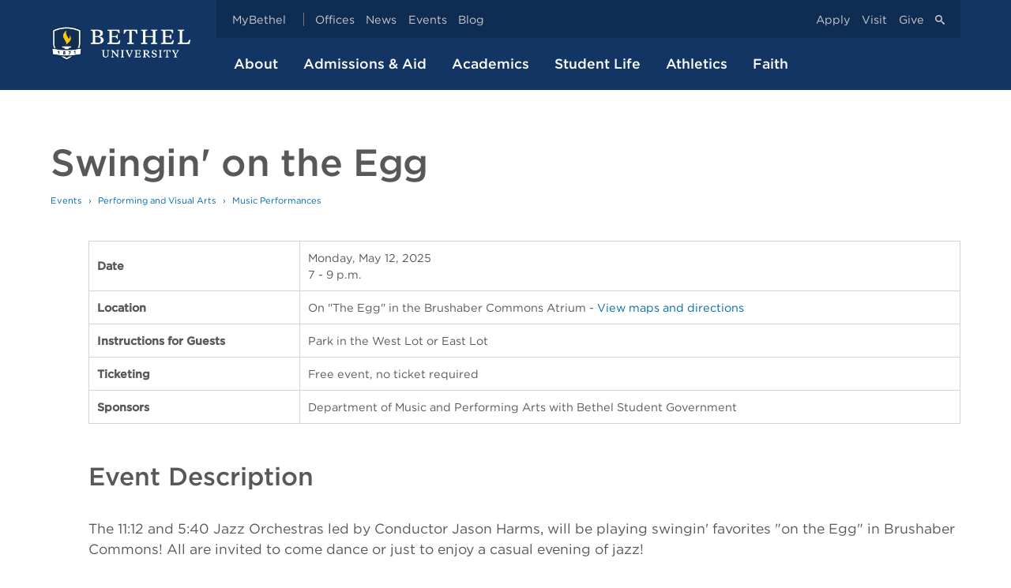

--- FILE ---
content_type: text/html; charset=UTF-8
request_url: https://www.bethel.edu/events/arts/music/2025/swingin-on-the-egg
body_size: 6069
content:
<!DOCTYPE html>
<html xmlns="http://www.w3.org/1999/xhtml" lang="en-US">
<head>
<link rel='canonical' href='https://www.bethel.edu/events/arts/music/2025/swingin-on-the-egg'/><meta content="https://www.bethel.edu/events/arts/music/2025/swingin-on-the-egg" property="og:url"/>
<meta content="https://www.bethel.edu/events/arts/music/2025/swingin-on-the-egg" property="twitter:url"/>
<meta content="bethel.edu" property="twitter:domain"/>
<meta content="Swingin' on the Egg | Bethel University" property="og:title"/>
<meta content="Swingin' on the Egg | Bethel University" name="twitter:title"/>
<meta content="All are invited to an evening of swing dancing with the Bethel Jazz Orchestras!" property="og:description"/>
<meta content="All are invited to an evening of swing dancing with the Bethel Jazz Orchestras!" name="twitter:description"/>
<meta content="https://www.bethel.edu/" property="og:image"/>
<meta content="https://www.bethel.edu/" name="twitter:image"/>
<meta content="website" property="og:type"/>
<meta content="summary-large-image" name="twitter:card"/>
<meta content="All are invited to an evening of swing dancing with the Bethel Jazz Orchestras!" name="description"/>
<meta content="Fri, 19 Sep 2025 20:21:49 -0500" name="date"/>
<title>Swingin' on the Egg | Bethel University</title>


<link rel="preconnect" href="https://bethel-university.imgix.net">
<link rel="dns-prefetch" href="//bethel-university.imgix.net">
<link rel="preconnect" href="https://cloud.typography.com" crossorigin>
<link rel="dns-prefetch" href="//cloud.typography.com">

<link rel="preload" as="style" href="https://www.bethel.edu/cdn/dev/css/aspen.css?v=012026">
<link rel="stylesheet" type="text/css" href="https://www.bethel.edu/cdn/dev/css/aspen.css?v=012026">
<link rel="preload" as="style" href="https://cloud.typography.com/6664852/665108/css/fonts.css" />
<link rel="stylesheet" type="text/css" href="https://cloud.typography.com/6664852/665108/css/fonts.css" />

<script type="module" src="https://www.bethel.edu/cdn/js/aspen.js"></script>

<meta charset="utf-8"/>
<meta content="width=device-width, initial-scale=1" name="viewport"/>

<meta name="google-site-verification" content="uPGSeakNTfyFkmUQ7jevG6m6aBDD49AoovKUuCvrnIg" />

  

<link href="https://bethel-university.imgix.net/cdn/images/favicon.ico?w=100" rel="icon" type="image/x-icon"/> 

<system-region name="DEFAULT">
</system-region></head>
<body class="no-js" id="top">
<script type="text/javascript">document.body.className = document.body.className.replace("no-js","js");</script>
<div class="skipNav"><a href="#main">Skip to Main Content</a></div>

<script>
dataLayer = [{}];
</script>
<noscript><iframe src="//www.googletagmanager.com/ns.html?id=GTM-57QN4F"
height="0" width="0" style="display:none;visibility:hidden"></iframe></noscript>
<script>(function(w,d,s,l,i){w[l]=w[l]||[];w[l].push({'gtm.start':
new Date().getTime(),event:'gtm.js'});var f=d.getElementsByTagName(s)[0],
j=d.createElement(s),dl=l!='dataLayer'?'&l='+l:'';j.async=true;j.src=
'//www.googletagmanager.com/gtm.js?id='+i+dl;f.parentNode.insertBefore(j,f);
})(window,document,'script','dataLayer','GTM-57QN4F');</script>
<removed></removed><div class="global__toolbox" id="toolbox">
<div class="inner--content">
<div class="global__toolboxGrid">
<a class="global__logo" href="https://www.bethel.edu"><img alt="Bethel University" height="46" src="https://www.bethel.edu/cdn/images/logo.png" width="178"/></a>
<div class="mt1 global__toolbox__close-btn">
<a class="btn btn-small" href="#top" id="js-globalNav-button--close">Close</a>
</div>
<div class="nav__holder">
<nav class="global__navigation" role="navigation">
<ul>
<li><a href='/about/'  >About</a></li>
<li><a href='/admissions/'  aria-haspopup="true">Admissions &amp; Aid</a><ul aria-label="submenu" class="dropdown">
<li><a href="/undergrad/admissions/">Undergrad</a></li>
<li><a href="/graduate/admissions/">Graduate</a></li>
<li><a href="/adult-undergrad/admissions/">Adult Undergrad</a></li>
<li><a href="/seminary/admissions/">Seminary</a></li>
<li><a href="/academics/early-college">Early College &amp; PSEO</a></li>
</ul>
</li>
<li><a href='/academics/'  aria-haspopup="true">Academics</a><ul aria-label="submenu" class="dropdown">
<li><a href="/undergrad/academics/">Undergrad</a></li>
<li><a href="/graduate/academics/">Graduate</a></li>
<li><a href="/adult-undergrad/academics/">Adult Undergrad</a></li>
<li><a href="/seminary/academics/">Seminary</a></li>
<li><a href="/academics/online">Online</a></li>
</ul>
</li>
<li><a href='/undergrad/student-life/'  >Student Life</a></li>
<li><a href="https://athletics.bethel.edu">Athletics</a></li>
<li><a href='/christian-formation/'  >Faith</a></li>
</ul>
</nav>
<div class="quick-links">
<div class="quick-links left">
<ul>
<li><a class="quick-links__my" href="https://my.bethel.edu">MyBethel</a></li>
<li><a href="/offices">Offices</a></li>
<li><a href="/news/">News</a></li>
<li><a href="/events/">Events</a></li>
<li><a href="https://www.bethel.edu/blog">Blog</a></li>
</ul>
</div>
<div class="quick-links right">
<ul>
<li><a href="/admissions/apply/">Apply</a></li>
<li><a href="/admissions/visit">Visit</a></li>
<li><a href="/giving/">Give</a></li>
<li class="flex"><a href="/search/">
<svg xmlns="https://www.w3.org/2000/svg" height="12" version="1.1" viewBox="0 0 32 32" width="12" xmlns:xlink="https://www.w3.org/1999/xlink">
<title>Search</title>
<desc>Search icon</desc>
<path d="M31.008 27.231l-7.58-6.447c-0.784-0.705-1.622-1.029-2.299-0.998 1.789-2.096 2.87-4.815 2.87-7.787 0-6.627-5.373-12-12-12s-12 5.373-12 12c0 6.627 5.373 12 12 12 2.972 0 5.691-1.081 7.787-2.87-0.031 0.677 0.293 1.515 0.998 2.299l6.447 7.58c1.104 1.226 2.907 1.33 4.007 0.23s0.997-2.903-0.23-4.007zM12 20c-4.418 0-8-3.582-8-8s3.582-8 8-8 8 3.582 8 8-3.582 8-8 8z"/>
</svg>
</a></li>
</ul>
</div>
</div>
</div>
</div>
</div>
</div><div class="inner-wrap--global__navigation" id="js-inner-wrap--global__navigation">
<div class="mobile__header" role="banner">
<div class="inner">
<div class="mobile__logo">
<a href="https://www.bethel.edu"><img alt="Bethel University" height="46" src="https://www.bethel.edu/cdn/images/logo.png" width="180"/></a>
</div>
<a class="burger" href="#toolbox" id="js-globalNav-button">
<span class="burger-icon"></span>
<span class="burger-text">Menu</span>
</a>
</div>
</div><div id="main" role="main">
<div class="inner--content">
<div class="inner-wrap--site__navigation">
<div class="siteNav__header">
<button aria-expanded="false" aria-label="Site navigation toggle" aria-pressed="false" class="siteNav__toggle" type="button">
<span class="siteNav__svg"></span>
<span>Explore this section</span>
</button>
</div>
<div class="siteNav__list collapsed">
<h3 class="siteNav__title bkg--gradientMesh--navy1">Performing &amp; Visual Arts</h3>
<ul class="accordion first-level">
<li class="accordion__item">
<a class="accordion__link " href="../../">Home</a>
</li>
<li class="accordion__item">
<a class="accordion__link " href="../../upcoming-events">Upcoming Events</a>
</li>
<li class="accordion__item">
<a class="accordion__link " href="../../art">Art Exhibits and Events</a>
</li>
<li class="accordion__item">
<div class="accordion__toggle">
<button aria-expanded="false" aria-label="List toggle" aria-pressed="false" class="accordion__button" href="#" type="button"></button>
<a class="accordion__link " href="/events/arts/benson">Benson Great Hall</a>
</div>
<ul class="accordion collapsed">
<li class="accordion__item">
<a class="accordion__link " href="../../benson/organ">Blackinton Organ</a>
</li>
</ul>
</li>
<li class="accordion__item">
<div class="accordion__toggle">
<button aria-expanded="true" aria-label="List toggle" aria-pressed="true" class="accordion__button" href="#" type="button"></button>
<a class="accordion__link " href="/events/arts/music">Music Performances</a>
</div>
<ul class="accordion expanded">
<li class="accordion__item">
<div class="accordion__toggle">
<button aria-expanded="false" aria-label="List toggle" aria-pressed="false" class="accordion__button" href="#" type="button"></button>
<a class="accordion__link " href="/events/arts/music/festival">Festival of Christmas</a>
</div>
<ul class="accordion collapsed">
<li class="accordion__item">
<a class="accordion__link " href="../festival/tickets">Ticketing</a>
</li>
<li class="accordion__item">
<a class="accordion__link " href="../festival/attending">Festival Guest Information</a>
</li>
<li class="accordion__item">
<a class="accordion__link " href="../festival/recordings">Festival Recordings</a>
</li>
<li class="accordion__item">
<a class="accordion__link " href="../festival/Festival-Contact-Information">Your Contact Information for Future Festival of Christmas Invitations</a>
</li>
</ul>
</li>
</ul>
</li>
<li class="accordion__item">
<a class="accordion__link " href="/events/arts/theatre">Theatre Performances</a>
</li>
<li class="accordion__item">
<a class="accordion__link " href="../../ticket-office">Bethel Ticket Office</a>
</li>
<li class="accordion__item">
<a class="accordion__link " href="../../join-mailing-list">Performing Arts Mailing List</a>
</li>
</ul>
</div>
<div class="page__title">
<h1 itemprop="name">Swingin' on the Egg</h1>
<p class="breadcrumb">
<a href="/events/">Events</a>
<a href="/events/arts/">Performing and Visual Arts</a>
<a href="/events/arts/music/">Music Performances</a>
</p>
</div>
<div class="main">
<!-- 0 -->
<span itemscope="itemscope" itemtype="http://schema.org/Event">
<div itemprop="name" style="display: none;">Swingin' on the Egg</div>
<table>
<tr><td><b>Date</b></td><td>
<span content="2025-05-12T19:00" itemprop="startDate">Monday, May 12, 2025</span>
<br/>
7 - 9 p.m.
<br/>
</td></tr>
<tr>
<td><b>Location</b></td>
<td>
<span>On "The Egg" in the Brushaber Commons Atrium</span> - <a href="https://maps.bethel.edu/" target="_blank">View maps and directions</a>
<div itemprop="location" itemscope="itemscope" itemtype="http://schema.org/Place" style="display: none;">
<span itemprop="name">Bethel University</span>
<div itemprop="address" itemscope="itemscope" itemtype="http://schema.org/PostalAddress">
<span itemprop="streetAddress">3900 Bethel Dr</span>
<span itemprop="addressLocality">St Paul</span>
<span itemprop="addressRegion">MN</span>
<span itemprop="postalCode">55112</span>
</div>
</div>
</td>
</tr>
<tr><td><b>Instructions for Guests</b></td><td>Park in the West Lot or East Lot</td></tr>
<tr><td><b>Ticketing</b></td><td>
Free event, no ticket required
</td></tr>
<tr><td><b>Sponsors</b></td><td>Department of Music and Performing Arts with Bethel Student Government </td></tr>
</table>
<h2>Event Description</h2>
<div class="flex">
<div class="flex-cell u-${break}-${columns} ">
<span itemprop="description"><p>The 11:12 and 5:40 Jazz Orchestras led by Conductor Jason Harms, will be playing swingin' favorites "on the Egg" in Brushaber Commons! All are invited to come dance or just to enjoy a casual evening of jazz!</p>
<p>Free event, no tickets required. Soft drinks, smoothies, and other treats available for purchase at the <a href="https://www.bethel.edu/dining-services/locations/royal-grounds/">Royal Grounds</a> coffee shop.</p></span>
</div>
</div>
<h2>Questions?</h2>
<p>Contact the Music and Performing Arts Office at 651.638.6380 or <a href="mailto:music@bethel.edu">music@bethel.edu</a>.</p>
<div class="flex mb5">
<div class="flex-cell u-medium-1-2 ">
<a class="btn" href="/events/calendar/">Full Calendar</a>
</div>
<div class="flex-cell u-medium-1-2 ">
<a class="btn" href="https://www.bethel.edu/undergrad/bsg/">Bethel Student Government Site</a>
</div>
</div>
</span>
</div>
</div> </div>
</div>
<system-region name="DEFAULT"><footer class="global__footer">
<div class="inner--content">
<div class="grid pt2">
<div class="footer__gridCell">
<div class="grid-pad-1x">
<h4 class="mt0 mt1--medium">Information For</h4>
<ul class="">
<li><a href="/admissions/">Prospective Students</a></li>
<li><a href="https://my.bethel.edu/">Current Students</a></li>
<li><a href="/alumni/">Alumni</a></li>
<li><a href="/parents/">Parents &amp; Families</a></li>
<li><a href="https://my.bethel.edu/">Faculty &amp; Staff</a></li>
<li><a href="/church-relations/">Churches</a></li>
<li><a href="/military-veteran-services/">Military</a></li>
</ul>
</div>
</div>
<div class="footer__gridCell footer__gridCell--address u-medium-2-5">
<div class="grid-pad-1x">
<div class="bd">
<p class="h3 mb0 global__footer__title"><span>Bethel University</span></p>
<div>
<address><span>3900 Bethel Drive</span><br/>
<span>St. Paul</span>, <span>MN</span> <span>55112</span></address>
<p><a class="icon" href="/about/maps-directions/">
<svg xmlns="http://www.w3.org/2000/svg" height="32" version="1.1" viewBox="0 0 32 32" width="32" xmlns:xlink="http://www.w3.org/1999/xlink">
<title>Location</title>
<desc>Location icon</desc>
<path d="M16 0c-5.523 0-10 4.477-10 10 0 10 10 22 10 22s10-12 10-22c0-5.523-4.477-10-10-10zM16 16c-3.314 0-6-2.686-6-6s2.686-6 6-6 6 2.686 6 6-2.686 6-6 6z"/>
</svg>Maps &amp; Directions
</a>
</p>
<p><span>651.638.6400</span></p>
</div>
</div>
<a class="icon" href="https://www.facebook.com/betheluniversity">
<svg xmlns="http://www.w3.org/2000/svg" height="32" version="1.1" viewBox="0 0 32 32" width="32" xmlns:xlink="http://www.w3.org/1999/xlink">
<title>Facebook</title>
<desc>Facebook icon</desc>
<g id="icomoon-ignore">
</g>
<path d="M26.667 0h-21.333c-2.933 0-5.334 2.4-5.334 5.334v21.332c0 2.936 2.4 5.334 5.334 5.334l21.333-0c2.934 0 5.333-2.398 5.333-5.334v-21.332c0-2.934-2.399-5.334-5.333-5.334zM27.206 16h-5.206v14h-6v-14h-2.891v-4.58h2.891v-2.975c0-4.042 1.744-6.445 6.496-6.445h5.476v4.955h-4.473c-1.328-0.002-1.492 0.692-1.492 1.985l-0.007 2.48h6l-0.794 4.58z"/>
</svg>
</a>
<a class="icon" href="https://x.com/BethelU">
<svg xmlns="http://www.w3.org/2000/svg" height="32" version="1.1" viewBox="0 0 32 32" width="32" xmlns:xlink="http://www.w3.org/1999/xlink">
<title>X</title>
<desc>X icon</desc>
<path d="M24.325 3h4.411l-9.636 11.013 11.336 14.987h-8.876l-6.952-9.089-7.955 9.089h-4.413l10.307-11.78-10.875-14.22h9.101l6.284 8.308zM22.777 26.36h2.444l-15.776-20.859h-2.623z"/>
</svg>
</a>
<a class="icon" href="https://www.instagram.com/bethelumn">
<svg xmlns="http://www.w3.org/2000/svg" height="32" version="1.1" viewBox="0 0 32 32" width="32" xmlns:xlink="http://www.w3.org/1999/xlink">
<title>Instagram</title>
<desc>Instagram icon</desc>
<path d="M26.688 0h-21.375c-2.922 0-5.313 2.391-5.313 5.313v21.375c0 2.922 2.391 5.313 5.313 5.313h21.375c2.922 0 5.313-2.391 5.313-5.313v-21.375c0-2.922-2.391-5.313-5.313-5.313zM10.244 14h11.513c0.218 0.627 0.337 1.3 0.337 2 0 3.36-2.734 6.094-6.094 6.094s-6.094-2.734-6.094-6.094c0-0.7 0.119-1.373 0.338-2zM28 14.002v11.998c0 1.1-0.9 2-2 2h-20c-1.1 0-2-0.9-2-2v-12h3.128c-0.145 0.644-0.222 1.313-0.222 2 0 5.014 4.079 9.094 9.094 9.094s9.094-4.079 9.094-9.094c0-0.687-0.077-1.356-0.222-2l3.128 0.002zM28 7c0 0.55-0.45 1-1 1h-2c-0.55 0-1-0.45-1-1v-2c0-0.55 0.45-1 1-1h2c0.55 0 1 0.45 1 1v2z"/>
</svg>
</a>
<a class="icon" href="https://www.linkedin.com/school/bethel-university/">
<svg xmlns="http://www.w3.org/2000/svg" height="32" version="1.1" viewBox="0 0 32 32" width="32" xmlns:xlink="http://www.w3.org/1999/xlink">
<title>LinkedIn</title>
<desc>LinkedIn icon</desc>
<path d="M26.625 0h-21.25c-2.956 0-5.375 2.419-5.375 5.375v21.25c0 2.956 2.419 5.375 5.375 5.375h21.25c2.956 0 5.375-2.419 5.375-5.375v-21.25c0-2.956-2.419-5.375-5.375-5.375zM12 26h-4v-14h4v14zM10 10c-1.105 0-2-0.895-2-2s0.895-2 2-2 2 0.895 2 2-0.895 2-2 2zM26 26h-4v-8c0-1.105-0.895-2-2-2s-2 0.895-2 2v8h-4v-14h4v2.483c0.825-1.133 2.086-2.483 3.5-2.483 2.485 0 4.5 2.239 4.5 5v9z"/>
</svg>
</a>
<a class="icon" href="https://www.youtube.com/betheluniversity">
<svg xmlns="http://www.w3.org/2000/svg" height="32" version="1.1" viewBox="0 0 32 32" width="32" xmlns:xlink="http://www.w3.org/1999/xlink">
<title>YouTube</title>
<desc>YouTube icon</desc>
<path d="M26 4h-20c-3.3 0-6 2.7-6 6v12c0 3.3 2.7 6 6 6h20c3.3 0 6-2.7 6-6v-12c0-3.3-2.7-6-6-6zM12 24v-16l10 8-10 8z"/>
</svg>
</a>
<a class="icon" href="https://vimeo.com/betheluniversity">
<svg xmlns="http://www.w3.org/2000/svg" height="32" version="1.1" viewBox="0 0 32 32" width="32">
<title>Vimeo</title>
<desc>Vimeo icon</desc>
<path d="M31.988 8.563c-0.144 3.113-2.319 7.381-6.525 12.794-4.35 5.65-8.031 8.481-11.044 8.481-1.863 0-3.444-1.719-4.731-5.163-0.863-3.156-1.719-6.313-2.581-9.469-0.956-3.444-1.981-5.162-3.081-5.162-0.237 0-1.075 0.506-2.513 1.506l-1.506-1.938c1.581-1.387 3.138-2.775 4.669-4.162 2.106-1.819 3.688-2.775 4.744-2.875 2.487-0.237 4.025 1.463 4.6 5.106 0.619 3.931 1.050 6.375 1.294 7.331 0.719 3.263 1.506 4.894 2.369 4.894 0.669 0 1.675-1.056 3.019-3.175 1.337-2.113 2.056-3.725 2.156-4.831 0.194-1.825-0.525-2.744-2.156-2.744-0.769 0-1.556 0.175-2.369 0.525 1.575-5.15 4.575-7.65 9.012-7.506 3.281 0.087 4.831 2.219 4.644 6.388z"/>
</svg>
</a>
<a class="icon" href="https://www.tiktok.com/@betheluniversity?">
<svg xmlns="http://www.w3.org/2000/svg" class="bi bi-tiktok" fill="currentColor" height="16" viewBox="0 0 16 16" width="16">
<title>TikTok</title>
<desc>TikTok icon</desc>
<path d="M9 0h1.98c.144.715.54 1.617 1.235 2.512C12.895 3.389 13.797 4 15 4v2c-1.753 0-3.07-.814-4-1.829V11a5 5 0 1 1-5-5v2a3 3 0 1 0 3 3V0Z"/>
</svg>
</a>
</div>
</div>
<div class="footer__gridCell">
<div class="grid-pad-1x">
<h4 class="mt0 mt1--medium">Resources</h4>
<ul class="">
<li><a href="/employment/">Jobs at Bethel</a></li>
<li><a href="/events/calendar/">Calendar</a></li>
<li><a href="/library/">Library</a></li>
<li><a href="/about/contact/questions-comments">Questions &amp; Comments</a></li>
<li><a href="/human-resources/complaints-concerns/">Title IX Concerns</a></li>
<li><a href="/academics/catalog">Course Catalogs</a></li>
</ul>
<p><a class="btn" href="/giving/">Support Bethel</a></p>
</div>
</div>
</div>
</div>
<div class="global__footer__copyright">
<div class="inner--content">
<p class="mv2"><small>© 2025 Bethel University | <a href="/about/bethel-glance/accreditation/california-bppe/">CA Student Disclosures</a> | <a href="https://confluence.bethel.edu/x/pQonAQ">Privacy Policy</a></small></p>
<p><small>Bethel University’s Christ-centered mission includes a commitment to equal educational opportunity and equal employment opportunity. Bethel does not unlawfully discriminate on the basis of race, color, creed, national origin, sex, marital status, disability, status with regard to public assistance, familial status, or age in its admissions, educational programs, or employment practices.</small></p>
</div>
</div>
</footer>
<xml>
<script>
!function(f,b,e,v,n,t,s)
{if(f.fbq)return;n=f.fbq=function(){n.callMethod?
n.callMethod.apply(n,arguments):n.queue.push(arguments)};
if(!f._fbq)f._fbq=n;n.push=n;n.loaded=!0;n.version='2.0';
n.queue=[];t=b.createElement(e);t.async=!0;
t.src=v;s=b.getElementsByTagName(e)[0];
s.parentNode.insertBefore(t,s)}(window, document,'script',
'https://connect.facebook.net/en_US/fbevents.js');
// enable LDU mode using geolocation
fbq('dataProcessingOptions', ['LDU'], 0, 0);
fbq('init', 'HZZNTFAZV5DATBQL4WM27E');
fbq('track', 'PageView');
</script>
<noscript>
<img height="1" width="1" style="display:none"
src="https://www.facebook.com/tr?id=HZZNTFAZV5DATBQL4WM27E&ev=PageView&noscript=1"/>
</noscript>
</div>
<script></script></body>
</html>

--- FILE ---
content_type: text/css
request_url: https://tags.srv.stackadapt.com/sa.css
body_size: -11
content:
:root {
    --sa-uid: '0-45976644-8652-5f2d-4bb5-441930c3e140';
}

--- FILE ---
content_type: text/plain; charset=utf-8
request_url: https://tags.srv.stackadapt.com/saq_pxl?uid=6Sm4fkTDnSAVFwk4G6ds6Q&is_js=true&landing_url=https%3A%2F%2Fwww.bethel.edu%2Fevents%2Farts%2Fmusic%2F2025%2Fswingin-on-the-egg&t=Swingin%27%20on%20the%20Egg%20%7C%20Bethel%20University&tip=O9lj0cNSIuBDz2cnSH6Xux-2GKWcEdZRE4tD1FxSOvA&host=https%3A%2F%2Fwww.bethel.edu&l_src=&l_src_d=&u_src=&u_src_d=&shop=false&sa-user-id-v3=s%253AAQAKIP8TKW3qTggFK8gMXCVukG1iE_wgn6cSUUGl18gtZoUBELcBGAQg5u_IywYwAToE_kXKCEIEx6GEAQ.Qwk352smy6yyL2zi8%252Bh1BiuWMbmBKpI2kLunQVeyA%252Bc&sa-user-id-v2=s%253ARZdmRIZSXy1LtUQZMMPhQAORABM.ZCTSde2xKNd%252F41tSURm2gZWVYCHRPSeLG3lhGUPt5FU&sa-user-id=s%253A0-45976644-8652-5f2d-4bb5-441930c3e140.bwRsY3qIBpO0U7AmNZVng%252FcS5whOAYte%252Bxflux6k1fw
body_size: 42
content:
{"conversion_tracker_uids":["kPgj42XkN0cpxCUqXg5VKi"],"retargeting_tracker_uids":null,"lookalike_tracker_uids":["Q01vH60QEPUAwPA3AhZhpl"]}